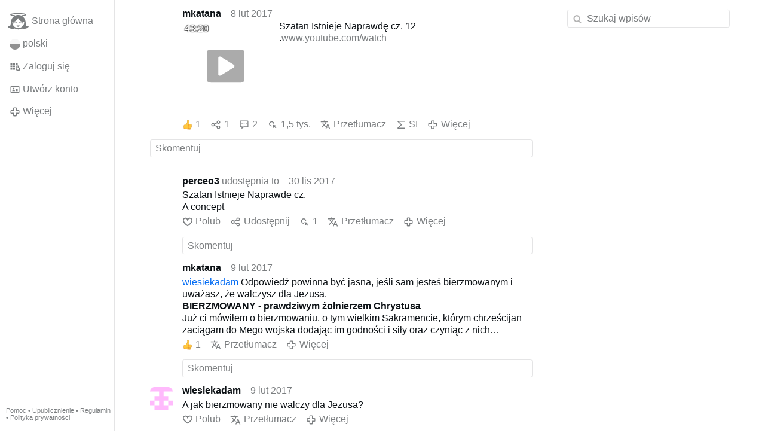

--- FILE ---
content_type: text/html; charset=utf-8
request_url: https://www.gloria.tv/post/fUNA6g9kqzsf42D9L7nVAxVhe/replies
body_size: 6905
content:
<!DOCTYPE html><html lang="pl"><head><meta charset="utf-8"><meta name="viewport" content="width=device-width,initial-scale=1,minimum-scale=0.5,maximum-scale=2"><meta name="language" content="pl"><title>Szatan Istnieje Naprawdę cz. 12 .www.youtube.com/watch – Gloria.tv</title><link rel="stylesheet" href="/style/VwxYVANw84D92PDpeAQMLm2WV"><script src="/script/6UYm8pYRGmoS1P3qBNbb9Ua3i" async></script><script type="application/json">{"language":"VhNsBNkAXCbW6LyxcWeq7Yt4F","i18n":{"datetime":{"plural":"['one','few','other'][(n==1)?0:((n%10>=2&&n%10<=4&&(n%100<12||n%100>14))?1:2)]","year-1":"w zeszłym roku","year-0":"w tym roku","year+1":"w przyszłym roku","year-one":"{#} rok temu","year-few":"{#} lata temu","year-many":"{#} lat temu","year-other":"{#} roku temu","year+one":"za {#} rok","year+few":"za {#} lata","year+many":"za {#} lat","year+other":"za {#} roku","month-1":"w zeszłym miesiącu","month-0":"w tym miesiącu","month+1":"w przyszłym miesiącu","month-one":"{#} miesiąc temu","month-few":"{#} miesiące temu","month-many":"{#} miesięcy temu","month-other":"{#} miesiąca temu","month+one":"za {#} miesiąc","month+few":"za {#} miesiące","month+many":"za {#} miesięcy","month+other":"za {#} miesiąca","week-1":"w zeszłym tygodniu","week-0":"w tym tygodniu","week+1":"w przyszłym tygodniu","week-one":"{#} tydzień temu","week-few":"{#} tygodnie temu","week-many":"{#} tygodni temu","week-other":"{#} tygodnia temu","week+one":"za {#} tydzień","week+few":"za {#} tygodnie","week+many":"za {#} tygodni","week+other":"za {#} tygodnia","day-2":"przedwczoraj","day-1":"wczoraj","day-0":"dzisiaj","day+1":"jutro","day+2":"pojutrze","day-one":"{#} dzień temu","day-few":"{#} dni temu","day-many":"{#} dni temu","day-other":"{#} dnia temu","day+one":"za {#} dzień","day+few":"za {#} dni","day+many":"za {#} dni","day+other":"za {#} dnia","hour-0":"ta godzina","hour-one":"{#} godzinę temu","hour-many":"{#} godzin temu","hour-other":"{#} godziny temu","hour+one":"za {#} godzinę","hour+many":"za {#} godzin","hour+other":"za {#} godziny","minute-0":"ta minuta","minute-one":"{#} minutę temu","minute-many":"{#} minut temu","minute-other":"{#} minuty temu","minute+one":"za {#} minutę","minute+many":"za {#} minut","minute+other":"za {#} minuty","second-0":"teraz","second-one":"{#} sekundę temu","second-many":"{#} sekund temu","second-other":"{#} sekundy temu","second+one":"za {#} sekundę","second+many":"za {#} sekund","second+other":"za {#} sekundy","sunday-1":"w zeszłą niedzielę","sunday+1":"w przyszłą niedzielę","monday-1":"w zeszły poniedziałek","monday+1":"w przyszły poniedziałek","tuesday-1":"w zeszły wtorek","tuesday+1":"w przyszły wtorek","wednesday-1":"w zeszłą środę","wednesday+1":"w przyszłą środę","thursday-1":"w zeszły czwartek","thursday+1":"w przyszły czwartek","friday-1":"w zeszły piątek","friday+1":"w przyszły piątek","saturday-1":"w zeszłą sobotę","saturday+1":"w przyszłą sobotę"},"wysiwyg":{"image":"Wstaw grafikę","attach":"Dodaj załączniki","smileys":"Emotikony","link":"Wstaw link","bold":"Pogrubienie","italic":"Kursywa","underline":"Podkreślenie","striketrough":"Przekreślenie","textcolor":"Wybierz kolor tekstu","backcolor":"Wybierz kolor tła","clear":"Usuń formatowanie"}},"user":null,"synchronizer":"f1XH7ynzH5ySq5Jou1eLBywNzGKNP4ZMJPAMgimOFzmw9hhmiopU6UG8sAHShzSi8v6WjZV2LOdsbh2y8NQqz2En0LR0NLGzWJ8J7wS","session":"V15GuGk1MINRBlFmUUUQFucQTkXDc38sqcBup4LPi1JXfh71ES7LhnBaec4TxuQXApMsWMRytv8EXGwJH6qcczmPOAZsORNp2LIjDmZaSzR0","websocket":{"url":"wss://ws0001.gloria.tv/"}}</script><link rel="canonical" href="/post/fUNA6g9kqzsf42D9L7nVAxVhe/replies"><link rel="prev" href="/post/JaxqcntkQ3CJ1Pmgyv824yjrM"><link rel="next" href="/post/SEFxmttpA9E31k6ZipGraMfvQ"><link rel="icon" sizes="any" href="/assets/favicon.svg" type="image/svg+xml"><link rel="icon" sizes="any" href="/assets/favicon.ico"><link rel="apple-touch-icon" sizes="180x180" href="/assets/apple-touch-icon.png"><link rel="manifest" href="/assets/manifest.webmanifest"><meta name="referrer" content="origin-when-cross-origin"><meta name="robots" content="noindex"><meta name="google" content="notranslate"><meta property="og:url" content="https://www.gloria.tv/post/fUNA6g9kqzsf42D9L7nVAxVhe"><meta property="og:type" content="video.other"><meta property="og:video:release_date" content="63653804116800817"><meta property="og:title" content="Szatan Istnieje Naprawdę cz. 12 .www.youtube.com/watch"><meta property="og:image" content="https://seedus6826.gloriatv.net/storage1/o361d3jznlbsm0s46cl2qkay2u8xew9kfjw8cqf?secure=pnW-iF8COkQUzhSz--CXsA&amp;expires=1768562096&amp;scale=4096"></head><body><div class="frame"><nav><ul class="menu"><li><a href="/" data-load="{}"><svg viewBox="0 0 24 24" class="icon home"><use xlink:href="/icon/mascot#icon"></use></svg><svg viewBox="0 0 24 24" class="icon home"><use xlink:href="/icon/mascotinverse#icon"></use></svg>Strona główna</a></li><li><a href="/languages/" data-dialog="{&quot;languages&quot;:&quot;&quot;}"><span class="figure icon"><svg xmlns="http://www.w3.org/2000/svg" style="border-radius:50%" viewBox="0 0 512 512"><path fill="#d80027" d="M0 256l256.4-44.3L512 256v256H0z"/><path fill="#eee" d="M0 0h512v256H0z"/></svg></span>polski</a></li><li><label for="login"><svg viewBox="0 0 24 24" class="icon"><use xlink:href="/icon/credentials#icon"></use></svg>Zaloguj się</label></li><li><a href="/signup/" data-load="{&quot;signup&quot;:&quot;&quot;}"><svg viewBox="0 0 24 24" class="icon"><use xlink:href="/icon/profile#icon"></use></svg>Utwórz konto</a></li><li class="dropdown"><button class="link" type="button"><svg viewBox="0 0 24 24" class="icon"><use xlink:href="/icon/more#icon"></use></svg>Więcej</button><ul class="menu"><li><a href="/videos/" data-load="{&quot;videos&quot;:&quot;&quot;}"><svg viewBox="0 0 24 24" class="icon"><use xlink:href="/icon/video#icon"></use></svg>Filmy</a></li><li><a href="/news/" data-load="{&quot;news&quot;:&quot;&quot;}"><svg viewBox="0 0 24 24" class="icon"><use xlink:href="/icon/story#icon"></use></svg>Aktualności</a></li><li><a href="/photos/" data-load="{&quot;photos&quot;:&quot;&quot;}"><svg viewBox="0 0 24 24" class="icon"><use xlink:href="/icon/photo#icon"></use></svg>Zdjęcia</a></li><li><a href="/albums/" data-load="{&quot;albums&quot;:&quot;&quot;}"><svg viewBox="0 0 24 24" class="icon"><use xlink:href="/icon/album#icon"></use></svg>Albumy</a></li><li class="mobile"><a href="/docs/" target="_blank"><svg viewBox="0 0 24 24" class="icon"><use xlink:href="/icon/menu#icon"></use></svg>Pomoc</a></li><li class="mobile"><a href="/docs/disclosure" target="_blank"><svg viewBox="0 0 24 24" class="icon"><use xlink:href="/icon/menu#icon"></use></svg>Upublicznienie</a></li><li class="mobile"><a href="/docs/termsconditions" target="_blank"><svg viewBox="0 0 24 24" class="icon"><use xlink:href="/icon/menu#icon"></use></svg>Regulamin</a></li><li class="mobile"><a href="/docs/privacypolicy" target="_blank"><svg viewBox="0 0 24 24" class="icon"><use xlink:href="/icon/menu#icon"></use></svg>Polityka prywatności</a></li></ul></li><li class="aside"><label for="aside"><svg viewBox="0 0 24 24" class="icon"><use xlink:href="/icon/menu#icon"></use></svg>Menu</label></li><li class="address"><address><a href="/docs/" target="_blank">Pomoc</a> • <a href="/docs/disclosure" target="_blank">Upublicznienie</a> • <a href="/docs/termsconditions" target="_blank">Regulamin</a> • <a href="/docs/privacypolicy" target="_blank">Polityka prywatności</a></address></li></ul></nav><div class="content"><main><section class="card" data-notify="{&quot;url&quot;:&quot;ws://nf0001/&quot;,&quot;kind&quot;:&quot;post&quot;,&quot;id&quot;:&quot;fUNA6g9kqzsf42D9L7nVAxVhe&quot;}"><div class="tile cols"><div class="col-user"><div class="avatar"><figure><div style="padding-top:100%"></div><img src="https://seedus3932.gloriatv.net/storage1/gia9gjv1o9k18x7fe8y46b4mou5cp45xhzn20cf?secure=AVjdO0FBS-j5ZGnX8F3p_A&amp;expires=1768554757" width="403" height="432" alt="" loading="lazy" crossorigin="anonymous" style="margin-bottom:-7.196%;background-color:#ac1314" data-scale="{&quot;mediatype&quot;:&quot;image/avif&quot;,&quot;frames&quot;:null,&quot;focus&quot;:{&quot;left&quot;:184,&quot;top&quot;:167}}"><a href="/user/R67dyWxoyfAy34dqNuvGUg74f" data-load="{&quot;user&quot;:&quot;R67dyWxoyfAy34dqNuvGUg74f&quot;}"></a></figure></div></div><div class="col-spare"><div class="cols"><a href="/user/R67dyWxoyfAy34dqNuvGUg74f" class="muted" data-load="{&quot;user&quot;:&quot;R67dyWxoyfAy34dqNuvGUg74f&quot;}"><cite>mkatana</cite></a><time datetime="2017-02-08T20:15:16.8Z" title="środa, 8 lutego 2017 15:15:16 ET">8 lut 2017</time></div><div class="tight cols"><div class="col-thumb"><figure><div style="padding-top:100%"></div><img src="https://seedus6826.gloriatv.net/storage1/o361d3jznlbsm0s46cl2qkay2u8xew9kfjw8cqf?secure=pnW-iF8COkQUzhSz--CXsA&amp;expires=1768562096" width="1280" height="720" alt="" loading="lazy" crossorigin="anonymous" style="width:177.778%;margin-left:-45.694%;margin-right:-32.083%;background-color:#8c8761" data-scale="{&quot;mediatype&quot;:&quot;image/avif&quot;,&quot;frames&quot;:null,&quot;focus&quot;:{&quot;left&quot;:689,&quot;top&quot;:267}}"><div class="play"></div><div class="topleft">43:20</div><a href="/post/fUNA6g9kqzsf42D9L7nVAxVhe" data-post="{&quot;post&quot;:&quot;fUNA6g9kqzsf42D9L7nVAxVhe&quot;}"></a></figure></div><div class="col-spare"><p>Szatan Istnieje Naprawdę cz. 12<br>.<a href="/go/rV3TQF115L1kbU03XwrrrS3LMyt2EcsMcSTYynJyzsAfLvKgtZDDa7Dp97qBQzgtrgyiUqQt8ndMAa4qkgySvm8Xw5hMIGhW2OJ3vQfljeHL4PqCk0mDpC6bBP0" rel="nofollow" target="_blank" title="https://www.youtube.com/watch?v=skYsAv-T2F8">www.youtube.com/watch</a></p></div></div><div class="tile cols"><label for="login" class="muted"><span class="icon" data-likes="{&quot;post&quot;:&quot;fUNA6g9kqzsf42D9L7nVAxVhe&quot;,&quot;likes&quot;:&quot;upvote&quot;}"><svg viewBox="0 0 24 24"><image xlink:href="/icon/upvote" width="24" height="24"></image></svg></span>1</label><label for="login" class="muted" title="Udostępnij"><svg viewBox="0 0 24 24" class="icon"><use xlink:href="/icon/share#icon"></use></svg>1</label><a href="/post/fUNA6g9kqzsf42D9L7nVAxVhe/replies" class="muted" data-post="{&quot;post&quot;:&quot;fUNA6g9kqzsf42D9L7nVAxVhe&quot;,&quot;replies&quot;:&quot;&quot;}" title="Komentarze"><svg viewBox="0 0 24 24" class="icon"><use xlink:href="/icon/posting#icon"></use></svg>2</a><a href="/post/fUNA6g9kqzsf42D9L7nVAxVhe/request/views" class="muted" data-dialog="{&quot;post&quot;:&quot;fUNA6g9kqzsf42D9L7nVAxVhe&quot;,&quot;request&quot;:&quot;views&quot;}" title="Wyświetleń"><svg viewBox="0 0 24 24" class="icon"><use xlink:href="/icon/click#icon"></use></svg>1,5 tys.</a><button class="muted" type="button" data-translate="https://seedus3932.gloriatv.net/?post=fUNA6g9kqzsf42D9L7nVAxVhe&amp;source=pl&amp;target=pl,en"><svg viewBox="0 0 24 24" class="icon"><use xlink:href="/icon/translate#icon"></use></svg>Przetłumacz</button><button class="muted" type="button" data-summarize="https://seedus3932.gloriatv.net/?post=fUNA6g9kqzsf42D9L7nVAxVhe&amp;source=pl&amp;target=pl,en"><svg viewBox="0 0 24 24" class="icon"><use xlink:href="/icon/summarize#icon"></use></svg>SI</button><div class="dropdown"><button class="muted" type="button"><svg viewBox="0 0 24 24" class="icon"><use xlink:href="/icon/more#icon"></use></svg>Więcej</button><ul class="menu"><li><a href="/post/fUNA6g9kqzsf42D9L7nVAxVhe/request/complaint" data-dialog="{&quot;post&quot;:&quot;fUNA6g9kqzsf42D9L7nVAxVhe&quot;,&quot;request&quot;:&quot;complaint&quot;}"><svg viewBox="0 0 24 24" class="icon"><use xlink:href="/icon/complaint#icon"></use></svg>Zgłoś</a></li><li><a href="/post/fUNA6g9kqzsf42D9L7nVAxVhe/request/embed" data-dialog="{&quot;post&quot;:&quot;fUNA6g9kqzsf42D9L7nVAxVhe&quot;,&quot;request&quot;:&quot;embed&quot;}"><svg viewBox="0 0 24 24" class="icon"><use xlink:href="/icon/embed#icon"></use></svg>Umieszczony</a></li><li><button disabled><svg viewBox="0 0 24 24" class="icon"><use xlink:href="/icon/modify#icon"></use></svg>Zmień wpis</button></li><li><button disabled><svg viewBox="0 0 24 24" class="icon"><use xlink:href="/icon/trash#icon"></use></svg>Usuń wpis</button></li></ul></div></div></div></div><label for="login" class="wysiwyg tile" data-patch="{&quot;pagination&quot;:&quot;[base64]&quot;}"><span class="contenteditable" data-placeholder="Skomentuj"></span></label></section><section class="tile" data-notify="{&quot;url&quot;:&quot;ws://nf0006/&quot;,&quot;kind&quot;:&quot;share&quot;,&quot;id&quot;:&quot;8DKp4rm9GmVzB6Grwjgvsw8eA&quot;}"><div class="cols"><div class="col-user"><div class="avatar"><figure><div style="padding-top:100%"></div><img src="https://seedus0275.gloriatv.net/storage1/pkyb75yckvtk8ghmftj8pzoq7homw5qilibm4v2?secure=eKIpP6n2oYlkxiqGjFnK9w&amp;expires=1768545894" width="183" height="275" alt="" loading="lazy" crossorigin="anonymous" style="margin-bottom:-50.273%;background-color:#4a170d" data-scale="{&quot;mediatype&quot;:&quot;image/avif&quot;,&quot;frames&quot;:null,&quot;focus&quot;:{&quot;left&quot;:61,&quot;top&quot;:65}}"><a href="/user/APvw3tzrn7fP6rpaWGgyMNuvV" data-load="{&quot;user&quot;:&quot;APvw3tzrn7fP6rpaWGgyMNuvV&quot;}"></a></figure></div></div><div class="col-spare"><div class="cols"><div class="muted"><a href="/user/APvw3tzrn7fP6rpaWGgyMNuvV" class="muted" data-load="{&quot;user&quot;:&quot;APvw3tzrn7fP6rpaWGgyMNuvV&quot;}"><cite>perceo3</cite></a> udostępnia to</div><time datetime="2017-11-30T21:53:54.857Z" title="czwartek, 30 listopada 2017 16:53:54 ET">30 lis 2017</time></div><p class="tight">Szatan Istnieje Naprawde cz.<br>A concept</p><div class="cols tight"><label for="login" class="muted"><svg viewBox="0 0 24 24" class="icon"><use xlink:href="/icon/like#icon"></use></svg>Polub</label><label for="login" class="muted"><svg viewBox="0 0 24 24" class="icon"><use xlink:href="/icon/share#icon"></use></svg>Udostępnij</label><a href="/share/8DKp4rm9GmVzB6Grwjgvsw8eA/request/views" class="muted" data-dialog="{&quot;share&quot;:&quot;8DKp4rm9GmVzB6Grwjgvsw8eA&quot;,&quot;request&quot;:&quot;views&quot;}" title="Wyświetleń"><svg viewBox="0 0 24 24" class="icon"><use xlink:href="/icon/click#icon"></use></svg>1</a><button class="muted" type="button" data-translate="https://seedus3932.gloriatv.net/?share=8DKp4rm9GmVzB6Grwjgvsw8eA&amp;source=pl&amp;target=pl,en"><svg viewBox="0 0 24 24" class="icon"><use xlink:href="/icon/translate#icon"></use></svg>Przetłumacz</button><div class="dropdown"><button class="muted" type="button"><svg viewBox="0 0 24 24" class="icon"><use xlink:href="/icon/more#icon"></use></svg>Więcej</button><ul class="menu"><li><a href="/share/8DKp4rm9GmVzB6Grwjgvsw8eA/request/complaint" data-dialog="{&quot;share&quot;:&quot;8DKp4rm9GmVzB6Grwjgvsw8eA&quot;,&quot;request&quot;:&quot;complaint&quot;}"><svg viewBox="0 0 24 24" class="icon"><use xlink:href="/icon/complaint#icon"></use></svg>Zgłoś</a></li><li><button disabled><svg viewBox="0 0 24 24" class="icon"><use xlink:href="/icon/trash#icon"></use></svg>Usuń udostępnienie</button></li></ul></div></div><label for="login" class="wysiwyg tile" data-patch="{&quot;pagination&quot;:&quot;Z2zrQVy09dyFG2iGLHWS27I95OQ0VrFw5pnMNZgWH91y9xXBohQvVvjyyMscfoakAt78GQiUm1PWuoMPWME5jHa9DzAAXqq1QRtolucUGiK9aGPzxzUuS0DHVqrHszrlFmWpbJY6yYyDWWj9ZXNVSG&quot;}"><span class="contenteditable" data-placeholder="Skomentuj"></span></label></div></div></section><section class="tile" data-notify="{&quot;url&quot;:&quot;ws://nf0002/&quot;,&quot;kind&quot;:&quot;posting&quot;,&quot;id&quot;:&quot;rwKZGtve1vfZ2XzS2XJeaAfsg&quot;}"><div class="cols"><div class="col-user"><div class="avatar"><figure><div style="padding-top:100%"></div><img src="https://seedus3932.gloriatv.net/storage1/gia9gjv1o9k18x7fe8y46b4mou5cp45xhzn20cf?secure=AVjdO0FBS-j5ZGnX8F3p_A&amp;expires=1768554757" width="403" height="432" alt="" loading="lazy" crossorigin="anonymous" style="margin-bottom:-7.196%;background-color:#ac1314" data-scale="{&quot;mediatype&quot;:&quot;image/avif&quot;,&quot;frames&quot;:null,&quot;focus&quot;:{&quot;left&quot;:184,&quot;top&quot;:167}}"><a href="/user/R67dyWxoyfAy34dqNuvGUg74f" data-load="{&quot;user&quot;:&quot;R67dyWxoyfAy34dqNuvGUg74f&quot;}"></a></figure></div></div><div class="col-spare"><div class="cols"><a href="/user/R67dyWxoyfAy34dqNuvGUg74f" class="muted" data-load="{&quot;user&quot;:&quot;R67dyWxoyfAy34dqNuvGUg74f&quot;}"><cite>mkatana</cite></a><time datetime="2017-02-09T18:43:19.029Z" title="czwartek, 9 lutego 2017 13:43:19 ET">9 lut 2017</time></div><p class="tight"><a href="/user/tHgZdxFiugKb4jo2wJv14Bzy6" data-load="{&quot;user&quot;:&quot;tHgZdxFiugKb4jo2wJv14Bzy6&quot;}">wiesiekadam</a> Odpowiedź powinna być jasna, jeśli sam jesteś bierzmowanym i uważasz, że walczysz dla Jezusa.<br><span style="font-weight:bold;">BIERZMOWANY - prawdziwym żołnierzem Chrystusa</span><br>Już ci mówiłem o bierzmowaniu, o tym wielkim Sakramencie, którym chrześcijan zaciągam do Mego wojska dodając im godności i siły oraz czyniąc z nich prawdziwych żołnierzy. Żołnierz to ten, kto powinien walczyć by obronić się sam i swoją ojczystą ziemię, a więc swą rodzinę, język, kulturę i wszystkie wartości cywilizacji, wśród której żyje. Podobnie powiedzieć należy o dorosłym w duchu chrześcijaninie, dzięki Sakramentowi Bierzmowania staje się- on żołnierzem, dlatego że już jest w stanie walczyć przeciwko wszystkim siłom przeciwnym, wysłanym przeciwko niemu przez zarząd piekła, czyli przez Lucyfera, Szatana i Belzebuba.<br>Walcząc odpowiednią bronią odrzucić może wszystkie ataki skierowane przeciwko niemu i przeciwko Kościołowi, temu Sakramentowi zbawienia umieszczonemu w świecie, by mógł przyjmować na swe łono dusze zranione grzechem pierworodnym i własnymi winami. Ma również ten wielki zastęp kierować ku Ziemi Obiecanej, prawdziwej ojczyźnie, do Domu Ojca, który dla waszego zbawienia nie zawahał się zesłać na ziemię Mnie, Swego Umiłowanego Syna, bym umarł na Krzyżu.<br>Bierzmowani więc walczyć mają nie tylko dla swej obrony ale i za wielką rodzinę Bożą, za Kościół. W tym celu otrzymali wspaniały &quot;mundur&quot;, z którego zawsze powinni być dumni. Jest to mundur niezniszczalny i kto raz go włożył pozostanie w nim na wieki, nawet w piekle, ale tam jako powód do większej kary, bo zawsze będzie odczuwał, że jest żołnierzem-zdrajcą.<br>Sam pozbawił się tej godności, która zyskać mu mogła szczęście wieczne.<br>Bierzmowanie jest Sakramentem, który wyświęca chrześcijanina na żołnierza walczącego przeciw wrogim siłom zła i odciska na duszy niezatarty charakter odróżniający żołnierza Chrystusowego od wszystkich innych osób. Jest to dar drogocenny, wzbogacający ludzką naturę w siłę i moc, co daje mu możność obrony własnej i Kościoła, który stoi na straży Boskiego Odkupienia.<br>----------------------------------------------------------------------------------<br><a href="/user/tHgZdxFiugKb4jo2wJv14Bzy6" data-load="{&quot;user&quot;:&quot;tHgZdxFiugKb4jo2wJv14Bzy6&quot;}">wiesiekadam</a> 2 minuty temu<br>A jak bierzmowany nie walczy dla Jezusa?</p><div class="cols tight"><label for="login" class="muted"><span class="icon" data-likes="{&quot;posting&quot;:&quot;rwKZGtve1vfZ2XzS2XJeaAfsg&quot;,&quot;likes&quot;:&quot;upvote&quot;}"><svg viewBox="0 0 24 24"><image xlink:href="/icon/upvote" width="24" height="24"></image></svg></span>1</label><button class="muted" type="button" data-translate="https://seedus3932.gloriatv.net/?posting=rwKZGtve1vfZ2XzS2XJeaAfsg&amp;source=pl&amp;target=pl,en"><svg viewBox="0 0 24 24" class="icon"><use xlink:href="/icon/translate#icon"></use></svg>Przetłumacz</button><div class="dropdown"><button class="muted" type="button"><svg viewBox="0 0 24 24" class="icon"><use xlink:href="/icon/more#icon"></use></svg>Więcej</button><ul class="menu"><li><a href="/posting/rwKZGtve1vfZ2XzS2XJeaAfsg/request/complaint" data-dialog="{&quot;posting&quot;:&quot;rwKZGtve1vfZ2XzS2XJeaAfsg&quot;,&quot;request&quot;:&quot;complaint&quot;}"><svg viewBox="0 0 24 24" class="icon"><use xlink:href="/icon/complaint#icon"></use></svg>Zgłoś</a></li><li><button disabled><svg viewBox="0 0 24 24" class="icon"><use xlink:href="/icon/modify#icon"></use></svg>Zmień komentarz</button></li><li><button disabled><svg viewBox="0 0 24 24" class="icon"><use xlink:href="/icon/trash#icon"></use></svg>Usuń komentarz</button></li></ul></div></div><label for="login" class="wysiwyg tile" data-patch="{&quot;pagination&quot;:&quot;Q8zg6nKtwgRfRrD27TzJQ46szxHcWX8jJyI7QLOuJKd2zyjX04BEUluLPcNZ3dkAb2JOQt1VRYbPhnHfiL7Ey6CbY69w3GeBF7KYcp4dQGIWx0cqXEOiWKFVnjcAacxmC4R0u9QJItJ4&quot;}"><span class="contenteditable" data-placeholder="Skomentuj"></span></label></div></div></section><section class="tile" data-notify="{&quot;url&quot;:&quot;ws://nf0003/&quot;,&quot;kind&quot;:&quot;posting&quot;,&quot;id&quot;:&quot;3CWjVQv1kEp2C7weucmLNfgZp&quot;}"><div class="cols"><div class="col-user"><div class="identicon"><figure><div style="padding-top:100%"></div><svg xmlns="http://www.w3.org/2000/svg" viewBox="0 0 5 5"><path d="M0 0H5V1H3V2H4V3H3V4H4V5H1V4H2V3H1V2H2V1H0zM0 3H1V4H0zM4 3H5V4H4z" fill="#ffbafc"/></svg><a href="/user/tHgZdxFiugKb4jo2wJv14Bzy6" data-load="{&quot;user&quot;:&quot;tHgZdxFiugKb4jo2wJv14Bzy6&quot;}"></a></figure></div></div><div class="col-spare"><div class="cols"><a href="/user/tHgZdxFiugKb4jo2wJv14Bzy6" class="muted" data-load="{&quot;user&quot;:&quot;tHgZdxFiugKb4jo2wJv14Bzy6&quot;}"><cite>wiesiekadam</cite></a><time datetime="2017-02-09T18:40:14.461Z" title="czwartek, 9 lutego 2017 13:40:14 ET">9 lut 2017</time></div><p class="tight">A jak bierzmowany nie walczy dla Jezusa?</p><div class="cols tight"><label for="login" class="muted"><svg viewBox="0 0 24 24" class="icon"><use xlink:href="/icon/like#icon"></use></svg>Polub</label><button class="muted" type="button" data-translate="https://seedus0275.gloriatv.net/?posting=3CWjVQv1kEp2C7weucmLNfgZp&amp;source=pl&amp;target=pl,en"><svg viewBox="0 0 24 24" class="icon"><use xlink:href="/icon/translate#icon"></use></svg>Przetłumacz</button><div class="dropdown"><button class="muted" type="button"><svg viewBox="0 0 24 24" class="icon"><use xlink:href="/icon/more#icon"></use></svg>Więcej</button><ul class="menu"><li><a href="/posting/3CWjVQv1kEp2C7weucmLNfgZp/request/complaint" data-dialog="{&quot;posting&quot;:&quot;3CWjVQv1kEp2C7weucmLNfgZp&quot;,&quot;request&quot;:&quot;complaint&quot;}"><svg viewBox="0 0 24 24" class="icon"><use xlink:href="/icon/complaint#icon"></use></svg>Zgłoś</a></li><li><button disabled><svg viewBox="0 0 24 24" class="icon"><use xlink:href="/icon/modify#icon"></use></svg>Zmień komentarz</button></li><li><button disabled><svg viewBox="0 0 24 24" class="icon"><use xlink:href="/icon/trash#icon"></use></svg>Usuń komentarz</button></li></ul></div></div><label for="login" class="wysiwyg tile" data-patch="{&quot;pagination&quot;:&quot;yEONcOQLJyo3iZgvNIvCQhpWVySvdK0Ta6Y02gToTJUuKNMukLBheQtz0ZBXSywfEcDpePJm6tH8xKdS2Z1MqfjP5czX252USlRIqzH7nnn9yimUvWlgk4MwOr9keaisImwUMumU412H&quot;}"><span class="contenteditable" data-placeholder="Skomentuj"></span></label></div></div></section></main><input id="aside" type="checkbox"><aside><label class="backdrop" for="aside"></label><div class="overlay"><input type="search" size="100" name="search" value="" placeholder="Szukaj wpisów" autocomplete="on" data-search="{&quot;post&quot;:&quot;fUNA6g9kqzsf42D9L7nVAxVhe&quot;}"></div></aside></div></div><input id="login" type="checkbox"><div class="modal"><label class="backdrop" for="login"></label><div class="overlay dialog"><form class="card" method="post" action="/" accept-charset="UTF-8"><input type="hidden" name="synchronizer" value="5A3KqIICMqAXP7VuT0hphW9ymgrxcA34f6Dvfy5s9bZd8FaXny9G6IaYRkDz8OaN9lBMd5J4yNf1C1wYTdyMXK7gaIy0qt77tb6pz8q"><input type="hidden" name="signup" value=""><fieldset><legend>Zaloguj się</legend><input type="text" size="100" name="identity" value="" placeholder="Numer telefonu, e-mail lub imię i nazwisko" autocomplete="username" required maxlength="100"><input type="password" size="100" name="password" value="" placeholder="Hasło" autocomplete="current-password" required maxlength="1000"><button type="submit">Wyślij</button></fieldset></form><div class="card cols"><a href="/signup/" class="button link" data-load="{&quot;signup&quot;:&quot;&quot;}">Utwórz konto</a><a href="/challenge/" class="button link" data-load="{&quot;challenge&quot;:&quot;&quot;}">Zapomniałeś hasła?</a><label for="login" class="button">Anuluj</label></div></div></div></body></html>

--- FILE ---
content_type: image/svg+xml
request_url: https://www.gloria.tv/icon/embed
body_size: 67
content:
<svg xmlns="http://www.w3.org/2000/svg" viewBox="0 0 24 24" id="icon"><path d="M14 3.586v2.828L19.586 12 14 17.586v2.828L22.414 12zM10 20.414v-2.828L4.414 12 10 6.414V3.586L1.586 12z"></path></svg>